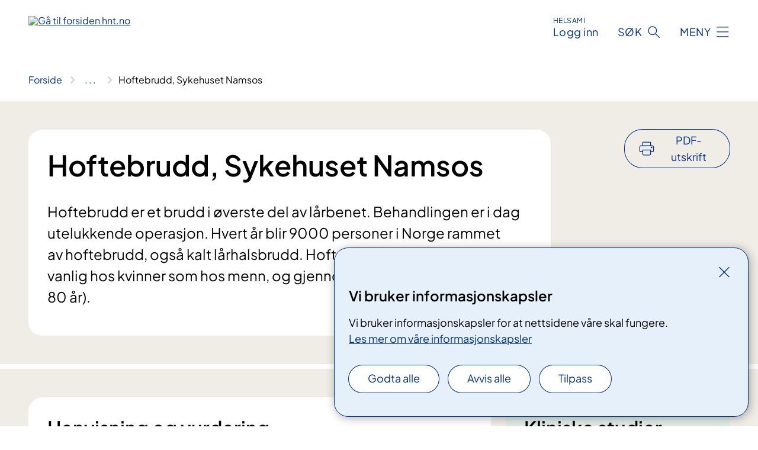

--- FILE ---
content_type: text/html; charset=utf-8
request_url: https://www.hnt.no/behandlinger/hoftebrudd/
body_size: 14283
content:


<!DOCTYPE html>

<html lang="nb">

<head>
    <meta name="viewport" content="width=device-width, initial-scale=1" />
    <meta name="format-detection" content="telephone=no" />
    <link href="/static/css/mainstyles.BEVAUtVM.css" rel="stylesheet"></link>
    <link href="/static/css/components.DD6By0E_.css" rel="stylesheet"></link>
    <link rel="stylesheet" href="/FNSP.styles.css?v=e350cf0a970e20e3fd257dd4e8c96ddbae0a52d095304c9e215bd0a5d7faad02" />


<title>Hoftebrudd, Sykehuset Namsos - Helse Nord-Tr&#xF8;ndelag</title>
  <meta name="description" content="Hoftebrudd&#xA0;er et brudd i &#xF8;verste del av l&#xE5;rbenet. Behandlingen er i dag utelukkende operasjon. Hvert &#xE5;r blir 9000 personer i Norge rammet av&#xA0;hoftebrudd, ogs&#xE5; kalt&#xA0;l&#xE5;rhalsbrudd. Hoftebrudd er tre ganger s&#xE5; vanlig hos kvinner som hos menn, og gjennomsnittsalderen er h&#xF8;y (rundt 80 &#xE5;r)." />


    <meta property="og:title" content="Hoftebrudd, Sykehuset Namsos" />
    <meta property="twitter:title" content="Hoftebrudd, Sykehuset Namsos" />
  <meta property="og:description" content="Hoftebrudd&#xA0;er et brudd i &#xF8;verste del av l&#xE5;rbenet. Behandlingen er i dag utelukkende operasjon. Hvert &#xE5;r blir 9000 personer i Norge rammet av&#xA0;hoftebrudd, ogs&#xE5; kalt&#xA0;l&#xE5;rhalsbrudd. Hoftebrudd er tre ganger s&#xE5; vanlig hos kvinner som hos menn, og gjennomsnittsalderen er h&#xF8;y (rundt 80 &#xE5;r)." />
  <meta property="twitter:description" content="Hoftebrudd&#xA0;er et brudd i &#xF8;verste del av l&#xE5;rbenet. Behandlingen er i dag utelukkende operasjon. Hvert &#xE5;r blir 9000 personer i Norge rammet av&#xA0;hoftebrudd, ogs&#xE5; kalt&#xA0;l&#xE5;rhalsbrudd. Hoftebrudd er tre ganger s&#xE5; vanlig hos kvinner som hos menn, og gjennomsnittsalderen er h&#xF8;y (rundt 80 &#xE5;r)." />
  <meta name="twitter:card" content="summary_large_image" />
  <meta property="og:image" content="https://www.hnt.no/4af77c/contentassets/5efb1ca6567d4a60892ba65fd8583da1/logo.jpg?width=1200&height=628&quality=80" />
  <meta property="twitter:image" content="https://www.hnt.no/4af77c/contentassets/5efb1ca6567d4a60892ba65fd8583da1/logo.jpg?width=1200&height=628&quality=80" />
  <meta property="og:image:secure_url" content="https://www.hnt.no/4af77c/contentassets/5efb1ca6567d4a60892ba65fd8583da1/logo.jpg?width=1200&height=628&quality=80" />
  <meta property="og:image:alt" content="Grafisk brukergrensesnitt" />
  <meta property="twitter:image:alt" content="Grafisk brukergrensesnitt" />
                <link rel="icon" href="/494db5/globalassets/system/favicon-midt.svg">


<div id="matomo-tracking-props" data-baseUrl="https://app-fnsp-matomo-analytics-prod.azurewebsites.net/" data-siteId="9"></div>
    <script>
        FNSP = {};
        FNSP.API = "https://www.hnt.no";
        FNSP.IsPrint = false;
        FNSP.CurrentSite = {Name: "Helse Nord-Tr&#xF8;ndelag", Id: "7b937d28-b72f-42e0-9503-49b9d7852b55", StartPage: "182507" }
        FNSP.SingleKey = "FOssxJD0F5jW1TW3VRuqxRkuLlAulQIpUCXRESLCOaCvrZEt";
        FNSP.FindEnabled = false;
        FNSP.StoredQuery = true;
    </script>
    <script>
!function(T,l,y){var S=T.location,k="script",D="instrumentationKey",C="ingestionendpoint",I="disableExceptionTracking",E="ai.device.",b="toLowerCase",w="crossOrigin",N="POST",e="appInsightsSDK",t=y.name||"appInsights";(y.name||T[e])&&(T[e]=t);var n=T[t]||function(d){var g=!1,f=!1,m={initialize:!0,queue:[],sv:"5",version:2,config:d};function v(e,t){var n={},a="Browser";return n[E+"id"]=a[b](),n[E+"type"]=a,n["ai.operation.name"]=S&&S.pathname||"_unknown_",n["ai.internal.sdkVersion"]="javascript:snippet_"+(m.sv||m.version),{time:function(){var e=new Date;function t(e){var t=""+e;return 1===t.length&&(t="0"+t),t}return e.getUTCFullYear()+"-"+t(1+e.getUTCMonth())+"-"+t(e.getUTCDate())+"T"+t(e.getUTCHours())+":"+t(e.getUTCMinutes())+":"+t(e.getUTCSeconds())+"."+((e.getUTCMilliseconds()/1e3).toFixed(3)+"").slice(2,5)+"Z"}(),iKey:e,name:"Microsoft.ApplicationInsights."+e.replace(/-/g,"")+"."+t,sampleRate:100,tags:n,data:{baseData:{ver:2}}}}var h=d.url||y.src;if(h){function a(e){var t,n,a,i,r,o,s,c,u,p,l;g=!0,m.queue=[],f||(f=!0,t=h,s=function(){var e={},t=d.connectionString;if(t)for(var n=t.split(";"),a=0;a<n.length;a++){var i=n[a].split("=");2===i.length&&(e[i[0][b]()]=i[1])}if(!e[C]){var r=e.endpointsuffix,o=r?e.location:null;e[C]="https://"+(o?o+".":"")+"dc."+(r||"services.visualstudio.com")}return e}(),c=s[D]||d[D]||"",u=s[C],p=u?u+"/v2/track":d.endpointUrl,(l=[]).push((n="SDK LOAD Failure: Failed to load Application Insights SDK script (See stack for details)",a=t,i=p,(o=(r=v(c,"Exception")).data).baseType="ExceptionData",o.baseData.exceptions=[{typeName:"SDKLoadFailed",message:n.replace(/\./g,"-"),hasFullStack:!1,stack:n+"\nSnippet failed to load ["+a+"] -- Telemetry is disabled\nHelp Link: https://go.microsoft.com/fwlink/?linkid=2128109\nHost: "+(S&&S.pathname||"_unknown_")+"\nEndpoint: "+i,parsedStack:[]}],r)),l.push(function(e,t,n,a){var i=v(c,"Message"),r=i.data;r.baseType="MessageData";var o=r.baseData;return o.message='AI (Internal): 99 message:"'+("SDK LOAD Failure: Failed to load Application Insights SDK script (See stack for details) ("+n+")").replace(/\"/g,"")+'"',o.properties={endpoint:a},i}(0,0,t,p)),function(e,t){if(JSON){var n=T.fetch;if(n&&!y.useXhr)n(t,{method:N,body:JSON.stringify(e),mode:"cors"});else if(XMLHttpRequest){var a=new XMLHttpRequest;a.open(N,t),a.setRequestHeader("Content-type","application/json"),a.send(JSON.stringify(e))}}}(l,p))}function i(e,t){f||setTimeout(function(){!t&&m.core||a()},500)}var e=function(){var n=l.createElement(k);n.src=h;var e=y[w];return!e&&""!==e||"undefined"==n[w]||(n[w]=e),n.onload=i,n.onerror=a,n.onreadystatechange=function(e,t){"loaded"!==n.readyState&&"complete"!==n.readyState||i(0,t)},n}();y.ld<0?l.getElementsByTagName("head")[0].appendChild(e):setTimeout(function(){l.getElementsByTagName(k)[0].parentNode.appendChild(e)},y.ld||0)}try{m.cookie=l.cookie}catch(p){}function t(e){for(;e.length;)!function(t){m[t]=function(){var e=arguments;g||m.queue.push(function(){m[t].apply(m,e)})}}(e.pop())}var n="track",r="TrackPage",o="TrackEvent";t([n+"Event",n+"PageView",n+"Exception",n+"Trace",n+"DependencyData",n+"Metric",n+"PageViewPerformance","start"+r,"stop"+r,"start"+o,"stop"+o,"addTelemetryInitializer","setAuthenticatedUserContext","clearAuthenticatedUserContext","flush"]),m.SeverityLevel={Verbose:0,Information:1,Warning:2,Error:3,Critical:4};var s=(d.extensionConfig||{}).ApplicationInsightsAnalytics||{};if(!0!==d[I]&&!0!==s[I]){var c="onerror";t(["_"+c]);var u=T[c];T[c]=function(e,t,n,a,i){var r=u&&u(e,t,n,a,i);return!0!==r&&m["_"+c]({message:e,url:t,lineNumber:n,columnNumber:a,error:i}),r},d.autoExceptionInstrumented=!0}return m}(y.cfg);function a(){y.onInit&&y.onInit(n)}(T[t]=n).queue&&0===n.queue.length?(n.queue.push(a),n.trackPageView({})):a()}(window,document,{src: "https://js.monitor.azure.com/scripts/b/ai.2.gbl.min.js", crossOrigin: "anonymous", cfg: {instrumentationKey: 'fe8cae6d-aa1c-4609-89b8-088240892f8a', disableCookiesUsage: true }});
</script>

    <script src="/fnspLocalization/deep-merge.js"></script><script src="/fnspLocalization/SharedResources?lang=nb"></script>
    <script src="/fnspLocalization/DocumentListResources?lang=nb"></script>
    <script src="/fnspLocalization/EventResources?lang=nb"></script>
    <script src="/fnspLocalization/DateResources?lang=nb"></script>
    <script src="/fnspLocalization/ClinicalTrialResources?lang=nb"></script>
</head>

<body class="ui-public">
    
    
<div reactComponentId='CookieConsentComponent-f933fc62-a382-4b3b-afde-fb98aea9ecaa' data-json='{"model":{"title":"Vi bruker informasjonskapsler","description":"Vi bruker informasjonskapsler for at nettsidene v\u00E5re skal fungere.","analyticsTitle":"Trafikkanalyse og statistikk","analyticsDescription":"Ved \u00E5 godta disse informasjonskapslene, samtykker du til anonym registrering av statistikk som brukes til \u00E5 forbedre nettstedets innhold og brukeropplevelse.","thirdPartyTitle":"Informasjons\u0026shy;kapsler fra tredjeparter","thirdPartyDescription":"Noen av nettsidene v\u00E5re kan vise innebygget innhold fra andre nettsteder, som for eksempel videoer. Disse eksterne innholdsleverand\u00F8rene bruker egne informasjonskapsler for \u00E5 kunne vise innholdet.","thirdPartyCookieNotAvailable":null,"requiredTitle":"N\u00F8dvendige informasjons\u0026shy;kapsler","requiredDescription":"Disse informasjonskapslene h\u00E5ndterer rent tekniske funksjoner p\u00E5 nettstedet og er n\u00F8dvendige for at nettsidene v\u00E5re skal fungere.","surveyTitle":"Sp\u00F8rre\u0026shy;unders\u00F8kelser","surveyDescription":"Ved \u00E5 godta disse informasjonskapslene, samtykker du til anonym lagring av hva du svarer p\u00E5 sp\u00F8rsm\u00E5let om deltakelse.","acceptAllText":"Godta alle","acceptSelectedText":"Godta valgte","acceptNecessaryText":"Godta kun n\u00F8dvendige","rejectAllText":"Avvis alle","readMoreAbout":"Les mer om","manageCookiesText":"Administrere informasjonskapsler","withdrawCookiesDescription":"Du kan endre samtykket n\u00E5r som helst ved \u00E5 velge \u0022Administrere informasjonskapsler\u0022 nederst p\u00E5 siden. ","customizeText":"Tilpass","saveText":"Lagre","closeText":"Lukk","cancelText":"Avbryt","cookiePageLink":{"href":"/om-nettstedet/informasjonskapsler/","text":"Les mer om v\u00E5re informasjonskapsler","target":"_blank","isExternal":false,"sameSite":true},"consentDisabled":false,"activeButDisabled":false,"initialPopupDisabled":false,"cookieConsentVariables":{"consent_enabled":true,"consent_active_but_disabled":false,"popup_disabled":false,"force_map_manage_cookies_button":true,"refresh_with_querystring":false,"use_local_cookie_if_not_equal":false}}}'></div>
<script type="module" src="/static/js/CookieConsentComponent.LY4WY9VI.js"></script>
    
    <a href="#main" class="skiplink">
        Hopp til innhold
    </a>
    



<header>
    <div reactComponentId='HeaderComponent-2a9e2850-1bb2-445a-b811-aecc6a88a830' data-json='{"headerDTO":{"menu":{"menuButtonText":"Meny","menuItems":[{"title":"Behandlinger","links":[{"href":"/behandlinger/","text":"Unders\u00F8kelser og behandlinger A-\u00C5","target":null,"isExternal":false,"sameSite":true},{"href":"/behandlinger/kurs-og-opplering-for-pasienter-og-parorende/","text":"Pasient- og p\u00E5r\u00F8rendeoppl\u00E6ring","target":null,"isExternal":false,"sameSite":true},{"href":"/helsefaglig/tjenester/regional-koordinerende-enhet/","text":"Rehabilitering og habilitering","target":null,"isExternal":false,"sameSite":true},{"href":"/behandlinger/barn-og-unge-i-familien/","text":"Barn som p\u00E5r\u00F8rende","target":null,"isExternal":false,"sameSite":true},{"href":"/rettigheter/","text":"Dine rettigheter","target":null,"isExternal":false,"sameSite":true},{"href":"/behandlinger/elektroniske-sporreskjema/","text":"Elektroniske sp\u00F8rreskjema (CheckWare)","target":null,"isExternal":false,"sameSite":true}],"showCookieButtonAt":-1},{"title":"Avdelinger","links":[{"href":"/avdelinger/","text":"Avdelinger A-\u00C5","target":null,"isExternal":false,"sameSite":true},{"href":"/steder/sykehuset-levanger/","text":"Sykehuset Levanger","target":null,"isExternal":false,"sameSite":true},{"href":"/steder/sykehuset-namsos/","text":"Sykehuset Namsos","target":null,"isExternal":false,"sameSite":true},{"href":"/steder/","text":"Flere behandlingssteder","target":null,"isExternal":false,"sameSite":true},{"href":"/om-oss/kontakt-oss/kart/","text":"Kart","target":null,"isExternal":false,"sameSite":true}],"showCookieButtonAt":-1},{"title":"Fag og forskning","links":[{"href":"/helsefaglig/","text":"Alt om fag og forskning","target":null,"isExternal":false,"sameSite":true},{"href":"/helsefaglig/forskning/","text":"Forskning","target":null,"isExternal":false,"sameSite":true},{"href":"/helsefaglig/utdanning/","text":"Utdanning og kompetanseutvikling","target":null,"isExternal":false,"sameSite":true},{"href":"/helsefaglig/utdanning/leger-i-spesialisering-lis/","text":"Leger i spesialisering","target":null,"isExternal":false,"sameSite":true},{"href":"/helsefaglig/samhandling/fastlegenytt/","text":"Fastlegenytt","target":null,"isExternal":false,"sameSite":true},{"href":"/helsefaglig/samhandling/","text":"Samhandling","target":null,"isExternal":false,"sameSite":true},{"href":"/helsefellesskapet/","text":"Helsefellesskapet","target":null,"isExternal":false,"sameSite":true},{"href":"/helsefaglig/tjenester/laboratorietjenester/","text":"Laboratorietjenester","target":null,"isExternal":false,"sameSite":true}],"showCookieButtonAt":-1},{"title":"Om oss","links":[{"href":"/om-oss-pa-sorsamisk/","text":"Mijjen b\u00EFjre","target":null,"isExternal":false,"sameSite":true},{"href":"/om-oss/","text":"Alt om Helse Nord-Tr\u00F8ndelag","target":null,"isExternal":false,"sameSite":true},{"href":"/om-oss/jobb-og-utdanning/","text":"Ledige stillinger","target":null,"isExternal":false,"sameSite":true},{"href":"/om-oss/utviklingsplan2/","text":"Utviklingsplan","target":null,"isExternal":false,"sameSite":true},{"href":"/om-oss/media/","text":"Media","target":null,"isExternal":false,"sameSite":true},{"href":"/nyheter/","text":"Nyheter","target":null,"isExternal":false,"sameSite":true},{"href":"/om-oss/beredskap/","text":"Beredskap","target":null,"isExternal":false,"sameSite":true},{"href":"/om-oss/kontakt-oss/","text":"Kontaktinformasjon","target":null,"isExternal":false,"sameSite":true}],"showCookieButtonAt":-1}],"headerItemsBottom":[],"mainMenuAria":"Hovedmeny"},"search":{"searchButtonText":"S\u00F8k","searchHeadingText":"S\u00F8k","searchPlaceholderText":"S\u00F8k i alt innhold","searchPage":"/sok/","useAutocomplete":false,"autocompleteLanguage":"nb","subSiteStartpageGuid":null},"showHeaderSearch":true,"logo":{"startPageUrl":"/","logoUrl":"/495f2d/globalassets/system/logo-hnt.svg","alternativeText":"G\u00E5 til forsiden hnt.no"},"logoNegative":{"startPageUrl":"/","logoUrl":"/495f46/globalassets/system/logo-hnt-neg.svg","alternativeText":"G\u00E5 til forsiden hnt.no"},"login":{"title":"Logg inn","stikkTittel":"HelsaMi","link":{"href":"https://tjenester.helsami.no/HelsaMi/OpenId?op=ID-PORTEN\u0026forceAuthn=False","text":"Logg inn HelsaMi","target":null}},"skipLinkText":"Hopp til innhold","menuModalTitle":"Hovedmeny","searchModalTitle":"Hoveds\u00F8k","openMenuText":"\u00C5pne meny","closeMenuText":"Lukk","openSearchText":"\u00C5pne s\u00F8k","closeSearchText":"Lukk s\u00F8k","standardColumns":" col-12 col-md-10 col-lg-8 col-xl-7 offset-md-1 offset-lg-2","headerMenuAria":"Toppmeny","disableDefaultHeader":false}}'></div>
<script type="module" src="/static/js/HeaderComponent.B8ce81Pg.js"></script>

</header>    
    <main class="main" id="main">
        <div class="medical-page medical-page--condition">
            <div class="">
                <div class="container nav-container">
                        <div class="breadcrumbs-language-nav has-breadcrumb">


<div reactComponentId='BreadcrumbComponent-0b86e77c-2da6-4f95-9890-d4a0b45d81db' data-json='{"model":[{"text":"Forside","href":"/","showLink":true},{"text":"Behandlinger","href":"/behandlinger/","showLink":true},{"text":"Hoftebrudd, Sykehuset Namsos","href":"/behandlinger/hoftebrudd/","showLink":false}]}'></div>
<script type="module" src="/static/js/BreadcrumbComponent.C4sxd5c0.js"></script>
                        </div>
                    
                </div>
            </div>
            
            

<div aria-labelledby="sidetittel">
        <div class="medical-page__content-container bg-beige">
            <div class="container">
                <div class="row">
                    <div class="col-12 col-lg-9">
                        <div class="medical-page__content">
                            
<h1 id="sidetittel">Hoftebrudd, Sykehuset Namsos</h1>
                            <p class="ingress">Hoftebrudd&#xA0;er et brudd i &#xF8;verste del av l&#xE5;rbenet. Behandlingen er i dag utelukkende operasjon. Hvert &#xE5;r blir 9000 personer i Norge rammet av&#xA0;hoftebrudd, ogs&#xE5; kalt&#xA0;l&#xE5;rhalsbrudd. Hoftebrudd er tre ganger s&#xE5; vanlig hos kvinner som hos menn, og gjennomsnittsalderen er h&#xF8;y (rundt 80 &#xE5;r).</p>

                        </div>
                    </div>
                        <div class="d-none d-lg-block col-lg-2 offset-lg-1">
                            
<div reactComponentId='PrintComponent-1db26cc3-bb84-47d8-b187-c65a61d2f7bf' data-json='{"filename":"hoftebrudd-sykehuset-namsos","contentId":346914,"language":"nb","buttonAtTop":true,"showPropertiesSelection":false,"properties":[{"name":"CustomFrontpage","label":"Eget forsideark med tittel og ingress","show":true},{"name":"PreparationMedicalPage","label":"F\u00F8r / utredning","show":true},{"name":"HowPerformedMedicalPages-behandling","label":"Under / behandling","show":true},{"name":"FollowUpMedicalPage","label":"Etter / oppf\u00F8lging","show":true},{"name":"TreatmentLocation-ortopedisk-avdeling-sykehuset-namsos","label":"Ortopedisk avdeling, Sykehuset Namsos","show":true}]}'></div>
<script type="module" src="/static/js/PrintComponent.FrKVeZkR.js"></script>

                        </div>
                </div>
            </div>
        </div>
    <div class="medical-page__content-container bg-beige">
        <div class="container">
                <div class="row medical-content-row">
                    <div class="col-12 col-lg-7 col-xl-8">
                        <div class="medical-page__content medical-page__content--noborders">



                            
                                <h2>Henvisning og vurdering</h2>



<p>Hoftebrudd oppstår som regel etter fall fra egen høyde, såkalt lavenergibrudd. Hoftebrudd krever akutt/ øyeblikkelig sykehusinnleggelse og operasjon.</p><p>Årsaken til lavenergibrudd er ofte benskjørhet (osteoporose).&#160;<br /></p>

                        </div>
                    </div>
                    <div class="col-12 col-lg-5 col-xl-4 right-align-content-lg">

<div class="medical-page__trials bg-forest">
    <h2>Kliniske studier</h2>
    <p>1 klinisk studie er &#xE5;pen for rekruttering. Sammen med legen din kan du vurdere om en klinisk studie er aktuell for deg.</p>
    <ul>
            <li>
                <a class="medical-page__trials-link medical-page__trials-link--external" href="https://www.helse-mr.no/nb/kliniske-studier/sammenligning-av-to-operasjonsmetoder-ved-innsetting-av-hofteleddsprotese-hos-pasienter-med-larhalsbrudd/"><span>Sammenligning av to operasjonsmetoder ved innsetting av hofteleddsprotese hos pasienter med l&#xE5;rhalsbrudd</span></a>
            </li>
    </ul>
        <a class="anchorlink" href="/kliniske-studier/">Se flere kliniske studier</a>
</div>                    </div>
                 </div>
            <div class="row medical-content-row">
                <div class="col-12 col-lg-7 col-xl-8">
                        <div class="medical-page__content medical-page__content--step">
                            
<section class="medical-content moveable">
    <div class="d-print-flex d-none d-md-flex flex-column">
        <div class="medical-content__header">
            <div class="medical-content__icon info" aria-hidden="true">
                <div class="material-icon material-icon--large info bg-purple"></div>
            </div>
            <h2 class="medical-content__title">Utredning</h2>
        </div>
        <div class="medical-content__text" data-content="desktop"></div>
    </div>
    <div class="d-print-none d-flex d-md-none">
        <div class="expandable medical-content__expandable" data-id="utredning" data-location-hash="true">
            <h2 class="medical-content__expander-heading">
                <button aria-expanded="false"
                        type="button"
                        class="medical-content__expander-button expandable__button btn-showmore btn-showmore--noarrow"
                        data-close="Lukk"
                        data-show="Vis mer"
                        data-bs-toggle="collapse">
            <div class="medical-content__icon info" aria-hidden="true">
                <div class="material-icon material-icon--large info bg-purple"></div>
            </div>
                        <div class="medical-content__expander-text">
                            <div class="medical-content__expander-title">
                                Utredning
                            </div>
                            <div class="inner-text">
                                Vis mer
                            </div>
                        </div>
                </button>
            </h2>
            <div class="expandable__content collapse" data-content="mobile">
        <div class="content">
                <div class="medical-content__description">


<p>For å avdekke om det er bruddskade det er snakk om, blir du først sendt på røntgen. Her tar&#160;vi bilde av hofta for å kunne si hvilken type brudd&#160;du har pådratt deg. </p><p>Etter røntgen blir du&#160;trillet&#160;til sengeposten hvor du får tildelt rom. </p>

    <a class="common-content-link__item common-content-link__item--single" href="/behandlinger/rontgen-av-skjelettet/">
        <div class="common-content-link__item--heading"> R&#xF8;ntgen av skjelettet</div>
    </a>
<br class="part1and2separator-break" /><div class="ms-rtestate-read ms-rte-wpbox"><div class="ms-rtestate-notify  ms-rtestate-read 637be9b6-5105-44b5-995e-923b20945f56" id="div_637be9b6-5105-44b5-995e-923b20945f56" data-webpart="g_637be9b6_5105_44b5_995e_923b20945f56"><span class="hidden-wp">g_637be9b6_5105_44b5_995e_923b20945f56</span></div></div></div>
        </div>
            </div>
        </div>
    </div>
</section>


                        </div>
                                <div class="medical-page__content medical-page__content--step">
                                    
<section class="medical-content moveable">
    <div class="d-print-flex d-none d-md-flex flex-column">
        <div class="medical-content__header">
            <div class="medical-content__icon handshake" aria-hidden="true">
                <div class="material-icon material-icon--large handshake bg-forest"></div>
            </div>
            <h2 class="medical-content__title">Behandling</h2>
        </div>
        <div class="medical-content__text" data-content="desktop"></div>
    </div>
    <div class="d-print-none d-flex d-md-none">
        <div class="expandable medical-content__expandable" data-id="behandling" data-location-hash="true">
            <h2 class="medical-content__expander-heading">
                <button aria-expanded="false"
                        type="button"
                        class="medical-content__expander-button expandable__button btn-showmore btn-showmore--noarrow"
                        data-close="Lukk"
                        data-show="Vis mer"
                        data-bs-toggle="collapse">
            <div class="medical-content__icon handshake" aria-hidden="true">
                <div class="material-icon material-icon--large handshake bg-forest"></div>
            </div>
                        <div class="medical-content__expander-text">
                            <div class="medical-content__expander-title">
                                Behandling
                            </div>
                            <div class="inner-text">
                                Vis mer
                            </div>
                        </div>
                </button>
            </h2>
            <div class="expandable__content collapse" data-content="mobile">
        <div class="content">
                <div class="medical-content__description">


<p>Behandling av hoftebrudd er operasjon.</p>

    <a class="common-content-link__item common-content-link__item--single" href="/behandlinger/hoftebruddoperasjon/">
        <div class="common-content-link__item--heading"> Hoftebruddoperasjon</div>
    </a>
<p>&#160;</p><p><a href="/behandlinger/beinskjorhet-osteoporose">Dersom vi mistenker at benskjørhet&#160;er&#160;årsaken til ditt hoftebrudd,&#160;vil du få tilbud om å bli utredet for dette.</a>&#160;</p><p>Vi har et ortogeriatrisk tilbud til alle eldre pasienter. Her samarbeider våre dyktige fagfolk på tvers av fagfelt for å utrede og behandle årsaken til bruddet og legger planer for videre oppfølging.<br /></p><br /><div class="ms-rtestate-read ms-rte-wpbox"><div class="ms-rtestate-notify  ms-rtestate-read 033c1f9f-6494-47e8-9f93-5702833ea7a4" id="div_033c1f9f-6494-47e8-9f93-5702833ea7a4" data-webpart="g_033c1f9f_6494_47e8_9f93_5702833ea7a4"><span class="hidden-wp">g_033c1f9f_6494_47e8_9f93_5702833ea7a4</span></div></div></div>
        </div>
            </div>
        </div>
    </div>
</section>


                                </div>

                            <div class="medical-page__content medical-page__content--step">
                                
<section class="medical-content moveable">
    <div class="d-print-flex d-none d-md-flex flex-column">
        <div class="medical-content__header">
            <div class="medical-content__icon checklist" aria-hidden="true">
                <div class="material-icon material-icon--large checklist bg-terracotta"></div>
            </div>
            <h2 class="medical-content__title">Oppf&#xF8;lging</h2>
        </div>
        <div class="medical-content__text" data-content="desktop"></div>
    </div>
    <div class="d-print-none d-flex d-md-none">
        <div class="expandable medical-content__expandable" data-id="oppfolging" data-location-hash="true">
            <h2 class="medical-content__expander-heading">
                <button aria-expanded="false"
                        type="button"
                        class="medical-content__expander-button expandable__button btn-showmore btn-showmore--noarrow"
                        data-close="Lukk"
                        data-show="Vis mer"
                        data-bs-toggle="collapse">
            <div class="medical-content__icon checklist" aria-hidden="true">
                <div class="material-icon material-icon--large checklist bg-terracotta"></div>
            </div>
                        <div class="medical-content__expander-text">
                            <div class="medical-content__expander-title">
                                Oppf&#xF8;lging
                            </div>
                            <div class="inner-text">
                                Vis mer
                            </div>
                        </div>
                </button>
            </h2>
            <div class="expandable__content collapse" data-content="mobile">
        <div class="content">
                <div class="medical-content__description">


<p>Du blir kalt inn til kontroll cirka tre måneder etter operasjonen. Det blir tatt røntgenbilde av hofta og du vil få en samtale med&#160;behandler.</p>
        <div class="expander" data-id="eventuelt-behov-for-rehabilitering">
            <h3 class="expander__title">
                <button 
                    aria-expanded="false"
                    data-bs-toggle="collapse"
                    class="expander__button">
                        Eventuelt behov for rehabilitering
                </button>
            </h3>
            <div class="expander__content-wrapper collapse">
                <div class="expander__content">
                    


<p>De aller fleste&#160;reiser rett hjem etter operasjonen med avtale om fysioterapi i hjemmet, eller hos egen fysioterapeut.&#160;Noen få&#160;har behov for et opphold, enten i kommunal regi (helsehus, korttidsopphold på sykehjem) eller i spesialistregi. Pasienter som allerede har tjenester i form av heldøgns omsorg, reiser tilbake dit de kom fra før innleggelsen, og mottar rehabilitering der.</p>
                </div>
            </div>
        </div>


        <div class="expander" data-id="forventet-egeninnsats">
            <h3 class="expander__title">
                <button 
                    aria-expanded="false"
                    data-bs-toggle="collapse"
                    class="expander__button">
                        Forventet egeninnsats
                </button>
            </h3>
            <div class="expander__content-wrapper collapse">
                <div class="expander__content">
                    


<p>Under oppholdet får du veiledning av fysioterapeut vedrørende egentrening.</p>
                </div>
            </div>
        </div>

</div>
        </div>
            </div>
        </div>
    </div>
</section>


                            </div>
                            <div class="medical-page__content medical-page__content--adverse-outcome">
                                <h2 class="adverse-outcome">V&#xE6;r oppmerksom</h2>
                                


<p>Kontakt sykehuset
umiddelbart ved tegn til infeksjon, som</p><ul><li>økende smerter fra operasjonsområdet</li><li>feber, slapphet</li><li>rødhet i området rundt operasjonssåret</li><li>puss eller siv fra operasjonssåret</li></ul>
                            </div>
                </div>
                
    <div class="col-12 col-lg-7 col-xl-8">
        <div class="page-dates page-dates--medical">
            <div class="page-dates__date">
                Sist faglig oppdatert 16.06.2022
            </div>
        </div>
    </div>

            </div>
        </div>
    </div>
                <div class="medical-page__content-container bg-cloud">
                    <div class="container">
                        <h2 class="medical-page__contact-title">Kontakt</h2>
                        


<div class="treatmentlocation treatmentlocation--single" data-id="ortopedisk-avdeling-sykehuset-namsos">
        <h2 class="treatmentlocation__title">
        <div class="treatmentlocation__title-container">
            <div class="treatmentlocation__title-wrapper">
                    <span class="treatmentlocation__subtitle">Sykehuset Namsos</span>
                <span class="treatmentlocation__title-main">Ortopedisk avdeling, Sykehuset Namsos</span>
            </div>

        </div>
        </h2>
    
        <div class="treatmentlocation__content">
                <a class="treatmentlocation__departmentlink anchorlink" href="/avdelinger/klinikk-for-kirurgi/ortopedisk-avdeling/">Kontakt Ortopedisk avdeling, Sykehuset Namsos</a>
            <div class="treatmentlocation__contact">
            </div>

            <div class="treatmentlocation__find-it department-page__find-it-info--card-container">
                    <div class="department-page__find-it-info--card treatmentlocation__contact-card col-12 col-lg-6 col-xl-4">
                        <div class="department-page__find-it-info--get-there">
                                <h3>Oppm&#xF8;tested</h3>



<p>Ortopedisk avdeling har sengepost i tredje etasje (D3). Poliklinikk ligger i første etasje.</p>                        </div>
                    </div>
                        <div class="department-page__find-it-info--card treatmentlocation__contact-card col-12 col-lg-6 col-xl-4">
                            



<div class="location-page-partial">
    


<picture><source srcset="/4a79c1/contentassets/50dfc36c693f48cf99df2969f8b5e189/sykehuset-namsos.jpg?format=webp&width=512&height=293&quality=80 512w" sizes="512px" type="image/webp"/><source srcset="/4a79c1/contentassets/50dfc36c693f48cf99df2969f8b5e189/sykehuset-namsos.jpg?width=512&height=293&quality=80 512w" sizes="512px" /><img alt="En bygning med et helikopter foran seg" src="/4a79c1/contentassets/50dfc36c693f48cf99df2969f8b5e189/sykehuset-namsos.jpg?format=webp&width=512&height=293&quality=80" loading="lazy" decoding="async" /></picture>
    <div class="location-page-partial__info">
        <div class="location-page-partial__content">
            <h3 class="location-page-partial__title">Sykehuset Namsos</h3>
                <p>Havikvegen 8</p>
                <p>7803 Namsos</p>
        </div>
            <div class="location-page-partial__link-wrapper">
                <a class="location-page-partial__link" href="/steder/sykehuset-namsos/">Finn frem</a>
            </div>
    </div>
</div>
                        </div>
            </div>
                <div class="treatmentlocation__transport" data-id-prefix="ortopedisk-avdeling-sykehuset-namsos-">
                    <h3>Transport</h3>

<div class="expander" data-id="kart-sykehuset-namsos">
        <h4 class="expander__title">
        <button aria-expanded="false"
                data-bs-toggle="collapse"
                class="expander__button">
            Kart, Sykehuset Namsos
        </button>
        </h4>
    <div class="expander__content-wrapper collapse">
        <div class="expander__content">
            


<p> </p>
<figure class="polaroid polaroid--cloud polaroid--no-border"><picture><source srcset="/4a7ced/contentassets/0c201c0d45944836bb8a68f6bc21fe31/namsos-kart-2023.jpg?format=webp&width=2287&height=1525.429&quality=80 770w" sizes="770px" type="image/webp" /><source srcset="/4a7ced/contentassets/0c201c0d45944836bb8a68f6bc21fe31/namsos-kart-2023.jpg?width=2287&height=1525.429&quality=80&format=webp 770w" sizes="770px" /><img alt="Diagram" src="/4a7ced/contentassets/0c201c0d45944836bb8a68f6bc21fe31/namsos-kart-2023.jpg?width=2287&amp;height=1525.429&amp;quality=80&amp;format=webp" loading="lazy" decoding="async" class="image polaroid__image polaroid__image--landscape" data-credit="" data-prefix="Foto" class="image polaroid__image polaroid__image--landscape" data-original-height="1676" data-original-width="2287" data-height="1525.429" data-width="2287" /></picture>

</figure>
<p> </p>
<p> </p>
            
        </div>
    </div>
</div>


<div class="expander" data-id="offentlig-transport-sykehuset-namsos">
        <h4 class="expander__title">
        <button aria-expanded="false"
                data-bs-toggle="collapse"
                class="expander__button">
            Offentlig transport, Sykehuset Namsos
        </button>
        </h4>
    <div class="expander__content-wrapper collapse">
        <div class="expander__content">
            


<p>Du kommer til Sykehuset Namsos med rutegående buss, båt eller fly.</p>
<p>Bussholdeplassen ligger like ved sykehusets hovedinngang. Les mer om rutetider på <a href="https://entur.no/">entur.no</a> og  <a title="til wideroe.no" href="http://www.wideroe.no/">Widerøe</a>.</p>
<p>Namsos Taxi har telefonnummer 74 27 28 28.</p>
            
        </div>
    </div>
</div>


<div class="expander" data-id="parkering">
        <h4 class="expander__title">
        <button aria-expanded="false"
                data-bs-toggle="collapse"
                class="expander__button">
            Parkering
        </button>
        </h4>
    <div class="expander__content-wrapper collapse">
        <div class="expander__content">
            


<p>Det er begrenset med parkeringsplasser ved sykehuset. Vi anbefaler derfor at besøkende&#160;reiser&#160;kollektivt. Buss stopper like ved hovedinngangen. </p><p>Kommer du med bil, er det parkeringsmuligheter på flere parkeringsplasser på sykehusområdet. For våre blodgivere er det gratis parkering på avsatte plasser. Alle øvrige&#160;plasser er betalingsplasser. Du kan betale kontant, med bankkort eller&#160;easy&#58;park app&#160;på mobiltelefon. Informasjon om dette finner du på parkeringsautomatene.</p><p>Vi anbefaler ikke bruk av egen bil ved innleggelse, dagkirurgi eller annen poliklinisk operasjon. Behandling og medisinering kan føre til at bilkjøring&#160;må unngås.</p>
            
        </div>
    </div>
</div>

                </div>
                <div class="treatmentlocation__practical" data-id-prefix="ortopedisk-avdeling-sykehuset-namsos-">
                    <h3>Praktisk informasjon</h3>

<div class="expander" data-id="besok">
        <h4 class="expander__title">
        <button aria-expanded="false"
                data-bs-toggle="collapse"
                class="expander__button">
            Bes&#xF8;k
        </button>
        </h4>
    <div class="expander__content-wrapper collapse">
        <div class="expander__content">
            


<p>​<a title="Skal du besøke noen på sykehuset?" href="/om-oss/skal-du-besoke-noen-pa-sykehuset/">Besøkstider og andre retningslinjer for besøkende</a></p>
            
        </div>
    </div>
</div>


<div class="expander" data-id="internett">
        <h4 class="expander__title">
        <button aria-expanded="false"
                data-bs-toggle="collapse"
                class="expander__button">
            Internett
        </button>
        </h4>
    <div class="expander__content-wrapper collapse">
        <div class="expander__content">
            


<p>Du kan koble deg til og surfe gratis på nettverket <strong>GjestenettHMN</strong>. Passord bestiller du i nettleseren, og får tilsendt på sms. Det trådløse nettverket har dekning de fleste steder på sykehuset.</p>
            
        </div>
    </div>
</div>


<div class="expander" data-id="kapell-og-sykehusdiakon-sykehuset-namsos">
        <h4 class="expander__title">
        <button aria-expanded="false"
                data-bs-toggle="collapse"
                class="expander__button">
            Kapell og sykehusdiakon, Sykehuset Namsos
        </button>
        </h4>
    <div class="expander__content-wrapper collapse">
        <div class="expander__content">
            


<p>Sykehuset har sitt kapell / stille rom&#160;i første etasje i&#160;A-blokka.&#160;Det brukes til seremonier for alle livssyn. Kapellet er åpent på dagtid og kan benyttes til en stille stund, alene eller sammen med noen.&#160;Vi ber om at du slokker stearinlys dersom du tenner det. </p><p>Ønsker du kontakt med sykehusets diakon kan personalet på avdelingen formidle dette. </p><p> 
   <a href="/avdelinger/direktorens-stab/lering-og-mestring/preste-og-samtaletjenesten-sykehuset-namsos">Preste- og samtaletjenesten, Sykehuset Namsos</a></p>
            
        </div>
    </div>
</div>


<div class="expander" data-id="kiosk-sykehuset-namsos">
        <h4 class="expander__title">
        <button aria-expanded="false"
                data-bs-toggle="collapse"
                class="expander__button">
            Kiosk, Sykehuset Namsos
        </button>
        </h4>
    <div class="expander__content-wrapper collapse">
        <div class="expander__content">
            


<p>​Narvesen drifter kiosk på dagtid, samt mat- og drikketilbud via automater utenfor åpningstid. Kiosktilbudet inkluderer salg av blomster.​</p>
<div><a href="https://narvesen.no/finn-butikk">For åpningstider, se narvesen.no</a></div>
            
        </div>
    </div>
</div>


<div class="expander" data-id="overnatting-ved-rodkloverhuset-sykehuset-namsos">
        <h4 class="expander__title">
        <button aria-expanded="false"
                data-bs-toggle="collapse"
                class="expander__button">
            Overnatting ved R&#xF8;dkl&#xF8;verhuset, Sykehuset Namsos
        </button>
        </h4>
    <div class="expander__content-wrapper collapse">
        <div class="expander__content">
            


<p>
   <a href="/steder/sykehuset-namsos/praktisk-informasjon/rodkloverhuset-namsos">​Rødkløverh​​uset Namsos</a>​<br /><br /></p>​<br />
            
        </div>
    </div>
</div>


<div class="expander" data-id="pasientreiser">
        <h4 class="expander__title">
        <button aria-expanded="false"
                data-bs-toggle="collapse"
                class="expander__button">
            Pasientreiser
        </button>
        </h4>
    <div class="expander__content-wrapper collapse">
        <div class="expander__content">
            


<p>​<br />Reiser du til og fra offentlig godkjent behandling, kan du ha rett til å få dekket reiseutgifter.&#160;<br /></p><p>
   <a href="/rettigheter/pasientreiser">Pasientr​eiser</a>​<br /></p>​<br />
            
        </div>
    </div>
</div>


<div class="expander" data-id="royking">
        <h4 class="expander__title">
        <button aria-expanded="false"
                data-bs-toggle="collapse"
                class="expander__button">
            R&#xF8;yking
        </button>
        </h4>
    <div class="expander__content-wrapper collapse">
        <div class="expander__content">
            


<p>​Det er ikke tillatt å røyke inne i&#160;sykehusbyggene. Du kan røyke på anviste steder i nærheten av hovedinngangen.</p><p>Ønsker du nikotintyggegummi eller nikotinplaster ved innleggelsen på sykehuset? Ta kontakt med personalet når du er kommet på avdelingen, så får du hjelp.</p>
            
        </div>
    </div>
</div>


<div class="expander" data-id="sykehusapotek-sykehuset-namsos">
        <h4 class="expander__title">
        <button aria-expanded="false"
                data-bs-toggle="collapse"
                class="expander__button">
            Sykehusapotek, Sykehuset Namsos
        </button>
        </h4>
    <div class="expander__content-wrapper collapse">
        <div class="expander__content">
            


<p>​På sykehusapoteket&#160;får du kjøpt&#160;medisiner, sykepleieartikler og andre apotekvarer, og råd og veiledning om bruk av&#160;legemidler og utstyr.&#160;Sykehusapoteket er lokalisert i underetasjen ved siden av kantina.​</p><p>
   <a href="http&#58;//www.sykehusapoteket.no/steder/namsos-sykehusapotek">For åpningstider og kontaktinformasjon, se sykehusapotekets hjemmeside</a></p>
            
        </div>
    </div>
</div>


<div class="expander" data-id="sykehuskafeen-namsos">
        <h4 class="expander__title">
        <button aria-expanded="false"
                data-bs-toggle="collapse"
                class="expander__button">
            Sykehuskafeen Namsos
        </button>
        </h4>
    <div class="expander__content-wrapper collapse">
        <div class="expander__content">
            


<p>Sykehuskafeen er åpen alle.</p>
<p>Sykehuskafeen finner du i underetasjen, ved siden av sykehusapoteket.</p>
<h3>Åpningstider</h3>
<div>Mandag til torsdag: 07:30 - 16:30<br />Fredag: 07:30 - 15:30</div>
<div>Helg/helligdager: 09:00 - 15:00</div>
<div>Åpningstider kan avvike ved lavaktivitetsperioder.</div>
<div> </div>
<div>Middag serveres fra klokka 12:00 alle dager.</div>
            
        </div>
    </div>
</div>


<div class="expander" data-id="telefon">
        <h4 class="expander__title">
        <button aria-expanded="false"
                data-bs-toggle="collapse"
                class="expander__button">
            Telefon
        </button>
        </h4>
    <div class="expander__content-wrapper collapse">
        <div class="expander__content">
            


<p>Bruk av mobiltelefon er tillatt på sykehuset.&#160;Vennligst sett&#160;mobilen&#160;på lydløs og&#160;ta hensyn til&#160;andre pasienter.​<br /><br /></p><p><br /></p>
            
        </div>
    </div>
</div>

                </div>
        </div>
</div>

                    </div>
                </div>

            <div class="medical-page__content-container medical-page__content-container--page-list">
                <div reactComponentId='BaseRelevantMedicalPageComponent-3b82f647-ed81-4f89-8174-2840d20e3d00' data-json='{"model":{"siteId":"7b937d28-b72f-42e0-9503-49b9d7852b55","locales":null,"searchRoots":[{"relevanceLevel":0,"searchRoots":["7b937d28-b72f-42e0-9503-49b9d7852b55"]},{"relevanceLevel":1,"searchRoots":["c0286bc0-9e82-41ce-b1c5-7dbcf7b37fe9","81a26e71-23ce-4fa6-a38a-97e683d8a125","213c6214-202b-4aac-b766-e117a37c91fb","fe478606-2c88-4cb8-b222-bad799af73d0","7b937d28-b72f-42e0-9503-49b9d7852b55","4201619a-6a0f-4248-885a-d3df9005c75d","34ec85d3-2905-4d77-8a78-ce61b89fd2b5"]},{"relevanceLevel":2,"searchRoots":["42f2c329-f8cb-49e2-8838-a7c35ddd95cf","48e1c80a-865a-4f57-90e3-8d9ac72dc4ef","9da3c1e9-b9a3-4bee-a91c-1f9a9518a88e","b660402f-f638-49a5-a7ea-bf5d8b7aa2af","5d95b69c-dc92-4141-b768-17ab2c369b8b","21238673-5aca-4a93-9993-dd4045115fd6","abfab90a-cfbb-4854-b1a1-aeaaf1462ca1","aa47d614-585c-47bc-a356-444a59ad9617","c0286bc0-9e82-41ce-b1c5-7dbcf7b37fe9","3bdae674-37a6-4968-a986-4041826fda48","81a26e71-23ce-4fa6-a38a-97e683d8a125","013f5854-4907-4326-9bd2-f273afe6c725","213c6214-202b-4aac-b766-e117a37c91fb","1696df90-42e6-4c94-b9f9-d2da21ab42cd","58a9d67a-d10f-4a40-8017-f0ba6af16299","4acdba00-b67b-461a-b8ee-5fe821531ea4","fe478606-2c88-4cb8-b222-bad799af73d0","f93e01ea-8c16-483d-a1ac-a09d5c0256c6","5c5ddbf7-8e98-4e14-9b24-035cdc0b9d11","6366e095-382e-45b3-a678-aeee4c8c8f3c","2861ed0a-0224-4d6c-a72c-804d7b5126be","c9b2b248-79f8-4262-a09d-6332f89b3a06","824204c2-1ede-4e8e-8110-a829e0299352","7b937d28-b72f-42e0-9503-49b9d7852b55","4201619a-6a0f-4248-885a-d3df9005c75d","51ae4977-bafc-43dd-a892-54c2cbe94882","57b2c4f1-acbc-4b84-8c21-a9d5d37c9728","f797ff3e-a103-4b47-bcc0-0beb24d706b9","ea73c5a3-166c-4c0d-8b25-3f2f8fcf19f3","28fd0663-3b70-4912-9667-26ee5583cff7","17c2d010-2492-4551-b131-71e193803c6e","ce09d7e6-659b-4c7d-88af-6d5b7ff91f52","e3ad39ca-2609-4ec3-8245-9180c7302d22","c6bffaec-1b6a-4848-9be9-46058f1c7841","748d4315-8380-4fd2-a3af-47d072bcb166","a82a0dbe-d33d-471f-b472-541bafb10e0b","1fecf9ab-59c2-4987-8bf1-8ddf449cc2bd","b213aa12-e1cf-4c22-a00f-f3c5efe4dd2a","45d45d4d-bcfb-4795-8722-a4f45f8519f8","ba8c582a-902b-497a-a27c-47ca220ccad1","b6f035c6-2335-4615-9ca6-bc65fd1e9aeb","3e95a196-a8ce-4e66-b9f0-64be29391a81","ef35ca84-58d8-4661-86fc-40626de007e3","fa38fdf9-6f50-4f0a-99ee-a20bd6fd2fba","4996f7d2-20ad-4ab9-aafa-48baca8fdb45","53f94164-6821-4fdd-a2d1-e5578c050654","a703411b-2d8e-407d-9d67-de8ef962253c","34ec85d3-2905-4d77-8a78-ce61b89fd2b5","960f225e-c8c6-468c-844d-757e01ba637c","e314f053-2c22-4192-baa8-e48e676bddf9","eae6735c-7cb2-4e01-a13e-d504d72daade","a625673e-80f3-4e9e-b3e8-f2d463b75fc0","f5610832-f733-4879-95d7-2dc68bc67bcf","647d3e14-fc57-4f88-9b89-f23ea8a374ed","1e928150-7ddd-4517-ae48-b7226c94fe14","e055be55-cbad-4d97-9c08-208780585679","e57f0b19-c636-4e9e-88a0-6f1d2e089673","2a655b8d-7f92-4471-8aac-c22ef0e17ad3","cf26f9ad-9da2-4d08-b23b-3f1d8d71a2d6","f326ec04-c59e-4c4c-985d-a9312353a39f","5d4a71c2-e474-424c-a48e-d0139b1a9904","3b93de2c-62fd-4c08-a3ca-cf79587ceadc","8188cff8-d0ea-40a4-8e0f-a5899f69dfe5","7be63cd4-2164-4ad9-b59f-c78cbe1d4dde","74edb829-13e6-4117-b413-5cc25e94e946","cbe5885f-31bf-45fe-bb1d-1e720f263d31","6ed48089-a3ab-43fd-a387-cc7be71cf96d","d54fad89-a1dd-4e5b-8e40-7c7baa6c5470","50a56bea-aec7-47fe-abed-5328f36fe845"]}],"relevanceLevel":2,"medicalCategories":[160331],"contentTypeName":"NewsPage","language":"nb","basePageListViewModel":{"title":"Nyheter","linkItems":null,"viewType":0,"sortOrder":0,"showImages":true,"expanderText":"Vis flere","closeText":"Vis f\u00E6rre","canceledText":null,"fullText":null,"seeMoreLink":null,"bid":0,"dataId":null,"hasEventPages":false,"rootPages":null,"allowedTypes":null,"includePages":null,"excludePages":null,"languages":["nb"],"categoryIds":null,"onlyShowIncludedPages":false,"currentSiteId":null,"largeLinks":false,"isRssBlock":false,"isLinkListBLock":false},"baseEventListGraphViewModel":null}}'></div>
<script type="module" src="/static/js/BaseRelevantMedicalPageComponent.C5eXH0f-.js"></script>

            </div>
            <div class="medical-page__content-container medical-page__content-container--page-list">
                <div reactComponentId='BaseRelevantMedicalPageComponent-f0b9c119-db57-4321-a76c-137e3c279310' data-json='{"model":{"siteId":"7b937d28-b72f-42e0-9503-49b9d7852b55","locales":["no","nb","nn"],"searchRoots":[{"relevanceLevel":0,"searchRoots":["7b937d28-b72f-42e0-9503-49b9d7852b55"]},{"relevanceLevel":1,"searchRoots":["c0286bc0-9e82-41ce-b1c5-7dbcf7b37fe9","81a26e71-23ce-4fa6-a38a-97e683d8a125","213c6214-202b-4aac-b766-e117a37c91fb","fe478606-2c88-4cb8-b222-bad799af73d0","7b937d28-b72f-42e0-9503-49b9d7852b55","4201619a-6a0f-4248-885a-d3df9005c75d","34ec85d3-2905-4d77-8a78-ce61b89fd2b5"]},{"relevanceLevel":2,"searchRoots":["42f2c329-f8cb-49e2-8838-a7c35ddd95cf","48e1c80a-865a-4f57-90e3-8d9ac72dc4ef","9da3c1e9-b9a3-4bee-a91c-1f9a9518a88e","b660402f-f638-49a5-a7ea-bf5d8b7aa2af","5d95b69c-dc92-4141-b768-17ab2c369b8b","21238673-5aca-4a93-9993-dd4045115fd6","abfab90a-cfbb-4854-b1a1-aeaaf1462ca1","aa47d614-585c-47bc-a356-444a59ad9617","c0286bc0-9e82-41ce-b1c5-7dbcf7b37fe9","3bdae674-37a6-4968-a986-4041826fda48","81a26e71-23ce-4fa6-a38a-97e683d8a125","013f5854-4907-4326-9bd2-f273afe6c725","213c6214-202b-4aac-b766-e117a37c91fb","1696df90-42e6-4c94-b9f9-d2da21ab42cd","58a9d67a-d10f-4a40-8017-f0ba6af16299","4acdba00-b67b-461a-b8ee-5fe821531ea4","fe478606-2c88-4cb8-b222-bad799af73d0","f93e01ea-8c16-483d-a1ac-a09d5c0256c6","5c5ddbf7-8e98-4e14-9b24-035cdc0b9d11","6366e095-382e-45b3-a678-aeee4c8c8f3c","2861ed0a-0224-4d6c-a72c-804d7b5126be","c9b2b248-79f8-4262-a09d-6332f89b3a06","824204c2-1ede-4e8e-8110-a829e0299352","7b937d28-b72f-42e0-9503-49b9d7852b55","4201619a-6a0f-4248-885a-d3df9005c75d","51ae4977-bafc-43dd-a892-54c2cbe94882","57b2c4f1-acbc-4b84-8c21-a9d5d37c9728","f797ff3e-a103-4b47-bcc0-0beb24d706b9","ea73c5a3-166c-4c0d-8b25-3f2f8fcf19f3","28fd0663-3b70-4912-9667-26ee5583cff7","17c2d010-2492-4551-b131-71e193803c6e","ce09d7e6-659b-4c7d-88af-6d5b7ff91f52","e3ad39ca-2609-4ec3-8245-9180c7302d22","c6bffaec-1b6a-4848-9be9-46058f1c7841","748d4315-8380-4fd2-a3af-47d072bcb166","a82a0dbe-d33d-471f-b472-541bafb10e0b","1fecf9ab-59c2-4987-8bf1-8ddf449cc2bd","b213aa12-e1cf-4c22-a00f-f3c5efe4dd2a","45d45d4d-bcfb-4795-8722-a4f45f8519f8","ba8c582a-902b-497a-a27c-47ca220ccad1","b6f035c6-2335-4615-9ca6-bc65fd1e9aeb","3e95a196-a8ce-4e66-b9f0-64be29391a81","ef35ca84-58d8-4661-86fc-40626de007e3","fa38fdf9-6f50-4f0a-99ee-a20bd6fd2fba","4996f7d2-20ad-4ab9-aafa-48baca8fdb45","53f94164-6821-4fdd-a2d1-e5578c050654","a703411b-2d8e-407d-9d67-de8ef962253c","34ec85d3-2905-4d77-8a78-ce61b89fd2b5","960f225e-c8c6-468c-844d-757e01ba637c","e314f053-2c22-4192-baa8-e48e676bddf9","eae6735c-7cb2-4e01-a13e-d504d72daade","a625673e-80f3-4e9e-b3e8-f2d463b75fc0","f5610832-f733-4879-95d7-2dc68bc67bcf","647d3e14-fc57-4f88-9b89-f23ea8a374ed","1e928150-7ddd-4517-ae48-b7226c94fe14","e055be55-cbad-4d97-9c08-208780585679","e57f0b19-c636-4e9e-88a0-6f1d2e089673","2a655b8d-7f92-4471-8aac-c22ef0e17ad3","cf26f9ad-9da2-4d08-b23b-3f1d8d71a2d6","f326ec04-c59e-4c4c-985d-a9312353a39f","5d4a71c2-e474-424c-a48e-d0139b1a9904","3b93de2c-62fd-4c08-a3ca-cf79587ceadc","8188cff8-d0ea-40a4-8e0f-a5899f69dfe5","7be63cd4-2164-4ad9-b59f-c78cbe1d4dde","74edb829-13e6-4117-b413-5cc25e94e946","cbe5885f-31bf-45fe-bb1d-1e720f263d31","6ed48089-a3ab-43fd-a387-cc7be71cf96d","d54fad89-a1dd-4e5b-8e40-7c7baa6c5470","50a56bea-aec7-47fe-abed-5328f36fe845"]}],"relevanceLevel":2,"medicalCategories":[160331],"contentTypeName":"BaseArticlePage","language":"nb","basePageListViewModel":{"title":"Artikler","linkItems":null,"viewType":0,"sortOrder":0,"showImages":true,"expanderText":"Vis flere","closeText":"Vis f\u00E6rre","canceledText":null,"fullText":null,"seeMoreLink":null,"bid":0,"dataId":null,"hasEventPages":false,"rootPages":null,"allowedTypes":null,"includePages":null,"excludePages":null,"languages":["nb"],"categoryIds":null,"onlyShowIncludedPages":false,"currentSiteId":null,"largeLinks":false,"isRssBlock":false,"isLinkListBLock":false},"baseEventListGraphViewModel":null}}'></div>
<script type="module" src="/static/js/BaseRelevantMedicalPageComponent.C5eXH0f-.js"></script>

            </div>
            <div class="department-page__eventlist">
                <div reactComponentId='RelevantMedicalEventsComponent-d212d340-2bbe-475b-ada7-12787e05fa0e' data-json='{"model":{"siteId":null,"locales":["no","nb","nn"],"searchRoots":[{"relevanceLevel":0,"searchRoots":["7b937d28-b72f-42e0-9503-49b9d7852b55"]},{"relevanceLevel":1,"searchRoots":["c0286bc0-9e82-41ce-b1c5-7dbcf7b37fe9","81a26e71-23ce-4fa6-a38a-97e683d8a125","213c6214-202b-4aac-b766-e117a37c91fb","fe478606-2c88-4cb8-b222-bad799af73d0","7b937d28-b72f-42e0-9503-49b9d7852b55","4201619a-6a0f-4248-885a-d3df9005c75d","34ec85d3-2905-4d77-8a78-ce61b89fd2b5"]},{"relevanceLevel":2,"searchRoots":["42f2c329-f8cb-49e2-8838-a7c35ddd95cf","48e1c80a-865a-4f57-90e3-8d9ac72dc4ef","9da3c1e9-b9a3-4bee-a91c-1f9a9518a88e","b660402f-f638-49a5-a7ea-bf5d8b7aa2af","5d95b69c-dc92-4141-b768-17ab2c369b8b","21238673-5aca-4a93-9993-dd4045115fd6","abfab90a-cfbb-4854-b1a1-aeaaf1462ca1","aa47d614-585c-47bc-a356-444a59ad9617","c0286bc0-9e82-41ce-b1c5-7dbcf7b37fe9","3bdae674-37a6-4968-a986-4041826fda48","81a26e71-23ce-4fa6-a38a-97e683d8a125","013f5854-4907-4326-9bd2-f273afe6c725","213c6214-202b-4aac-b766-e117a37c91fb","1696df90-42e6-4c94-b9f9-d2da21ab42cd","58a9d67a-d10f-4a40-8017-f0ba6af16299","4acdba00-b67b-461a-b8ee-5fe821531ea4","fe478606-2c88-4cb8-b222-bad799af73d0","f93e01ea-8c16-483d-a1ac-a09d5c0256c6","5c5ddbf7-8e98-4e14-9b24-035cdc0b9d11","6366e095-382e-45b3-a678-aeee4c8c8f3c","2861ed0a-0224-4d6c-a72c-804d7b5126be","c9b2b248-79f8-4262-a09d-6332f89b3a06","824204c2-1ede-4e8e-8110-a829e0299352","7b937d28-b72f-42e0-9503-49b9d7852b55","4201619a-6a0f-4248-885a-d3df9005c75d","51ae4977-bafc-43dd-a892-54c2cbe94882","57b2c4f1-acbc-4b84-8c21-a9d5d37c9728","f797ff3e-a103-4b47-bcc0-0beb24d706b9","ea73c5a3-166c-4c0d-8b25-3f2f8fcf19f3","28fd0663-3b70-4912-9667-26ee5583cff7","17c2d010-2492-4551-b131-71e193803c6e","ce09d7e6-659b-4c7d-88af-6d5b7ff91f52","e3ad39ca-2609-4ec3-8245-9180c7302d22","c6bffaec-1b6a-4848-9be9-46058f1c7841","748d4315-8380-4fd2-a3af-47d072bcb166","a82a0dbe-d33d-471f-b472-541bafb10e0b","1fecf9ab-59c2-4987-8bf1-8ddf449cc2bd","b213aa12-e1cf-4c22-a00f-f3c5efe4dd2a","45d45d4d-bcfb-4795-8722-a4f45f8519f8","ba8c582a-902b-497a-a27c-47ca220ccad1","b6f035c6-2335-4615-9ca6-bc65fd1e9aeb","3e95a196-a8ce-4e66-b9f0-64be29391a81","ef35ca84-58d8-4661-86fc-40626de007e3","fa38fdf9-6f50-4f0a-99ee-a20bd6fd2fba","4996f7d2-20ad-4ab9-aafa-48baca8fdb45","53f94164-6821-4fdd-a2d1-e5578c050654","a703411b-2d8e-407d-9d67-de8ef962253c","34ec85d3-2905-4d77-8a78-ce61b89fd2b5","960f225e-c8c6-468c-844d-757e01ba637c","e314f053-2c22-4192-baa8-e48e676bddf9","eae6735c-7cb2-4e01-a13e-d504d72daade","a625673e-80f3-4e9e-b3e8-f2d463b75fc0","f5610832-f733-4879-95d7-2dc68bc67bcf","647d3e14-fc57-4f88-9b89-f23ea8a374ed","1e928150-7ddd-4517-ae48-b7226c94fe14","e055be55-cbad-4d97-9c08-208780585679","e57f0b19-c636-4e9e-88a0-6f1d2e089673","2a655b8d-7f92-4471-8aac-c22ef0e17ad3","cf26f9ad-9da2-4d08-b23b-3f1d8d71a2d6","f326ec04-c59e-4c4c-985d-a9312353a39f","5d4a71c2-e474-424c-a48e-d0139b1a9904","3b93de2c-62fd-4c08-a3ca-cf79587ceadc","8188cff8-d0ea-40a4-8e0f-a5899f69dfe5","7be63cd4-2164-4ad9-b59f-c78cbe1d4dde","74edb829-13e6-4117-b413-5cc25e94e946","cbe5885f-31bf-45fe-bb1d-1e720f263d31","6ed48089-a3ab-43fd-a387-cc7be71cf96d","d54fad89-a1dd-4e5b-8e40-7c7baa6c5470","50a56bea-aec7-47fe-abed-5328f36fe845"]}],"relevanceLevel":2,"medicalCategories":[160331],"contentTypeName":"PatientEventPage","language":"nb","basePageListViewModel":null,"baseEventListGraphViewModel":{"title":"Kurs","viewType":0,"bid":0,"allowedTypes":["PatientEventPage"],"categoryIds":null,"eventCategoryIds":null,"roots":["7b937d28-b72f-42e0-9503-49b9d7852b55","c0286bc0-9e82-41ce-b1c5-7dbcf7b37fe9","81a26e71-23ce-4fa6-a38a-97e683d8a125","213c6214-202b-4aac-b766-e117a37c91fb","fe478606-2c88-4cb8-b222-bad799af73d0","7b937d28-b72f-42e0-9503-49b9d7852b55","4201619a-6a0f-4248-885a-d3df9005c75d","34ec85d3-2905-4d77-8a78-ce61b89fd2b5","42f2c329-f8cb-49e2-8838-a7c35ddd95cf","48e1c80a-865a-4f57-90e3-8d9ac72dc4ef","9da3c1e9-b9a3-4bee-a91c-1f9a9518a88e","b660402f-f638-49a5-a7ea-bf5d8b7aa2af","5d95b69c-dc92-4141-b768-17ab2c369b8b","21238673-5aca-4a93-9993-dd4045115fd6","abfab90a-cfbb-4854-b1a1-aeaaf1462ca1","aa47d614-585c-47bc-a356-444a59ad9617","c0286bc0-9e82-41ce-b1c5-7dbcf7b37fe9","3bdae674-37a6-4968-a986-4041826fda48","81a26e71-23ce-4fa6-a38a-97e683d8a125","013f5854-4907-4326-9bd2-f273afe6c725","213c6214-202b-4aac-b766-e117a37c91fb","1696df90-42e6-4c94-b9f9-d2da21ab42cd","58a9d67a-d10f-4a40-8017-f0ba6af16299","4acdba00-b67b-461a-b8ee-5fe821531ea4","fe478606-2c88-4cb8-b222-bad799af73d0","f93e01ea-8c16-483d-a1ac-a09d5c0256c6","5c5ddbf7-8e98-4e14-9b24-035cdc0b9d11","6366e095-382e-45b3-a678-aeee4c8c8f3c","2861ed0a-0224-4d6c-a72c-804d7b5126be","c9b2b248-79f8-4262-a09d-6332f89b3a06","824204c2-1ede-4e8e-8110-a829e0299352","7b937d28-b72f-42e0-9503-49b9d7852b55","4201619a-6a0f-4248-885a-d3df9005c75d","51ae4977-bafc-43dd-a892-54c2cbe94882","57b2c4f1-acbc-4b84-8c21-a9d5d37c9728","f797ff3e-a103-4b47-bcc0-0beb24d706b9","ea73c5a3-166c-4c0d-8b25-3f2f8fcf19f3","28fd0663-3b70-4912-9667-26ee5583cff7","17c2d010-2492-4551-b131-71e193803c6e","ce09d7e6-659b-4c7d-88af-6d5b7ff91f52","e3ad39ca-2609-4ec3-8245-9180c7302d22","c6bffaec-1b6a-4848-9be9-46058f1c7841","748d4315-8380-4fd2-a3af-47d072bcb166","a82a0dbe-d33d-471f-b472-541bafb10e0b","1fecf9ab-59c2-4987-8bf1-8ddf449cc2bd","b213aa12-e1cf-4c22-a00f-f3c5efe4dd2a","45d45d4d-bcfb-4795-8722-a4f45f8519f8","ba8c582a-902b-497a-a27c-47ca220ccad1","b6f035c6-2335-4615-9ca6-bc65fd1e9aeb","3e95a196-a8ce-4e66-b9f0-64be29391a81","ef35ca84-58d8-4661-86fc-40626de007e3","fa38fdf9-6f50-4f0a-99ee-a20bd6fd2fba","4996f7d2-20ad-4ab9-aafa-48baca8fdb45","53f94164-6821-4fdd-a2d1-e5578c050654","a703411b-2d8e-407d-9d67-de8ef962253c","34ec85d3-2905-4d77-8a78-ce61b89fd2b5","960f225e-c8c6-468c-844d-757e01ba637c","e314f053-2c22-4192-baa8-e48e676bddf9","eae6735c-7cb2-4e01-a13e-d504d72daade","a625673e-80f3-4e9e-b3e8-f2d463b75fc0","f5610832-f733-4879-95d7-2dc68bc67bcf","647d3e14-fc57-4f88-9b89-f23ea8a374ed","1e928150-7ddd-4517-ae48-b7226c94fe14","e055be55-cbad-4d97-9c08-208780585679","e57f0b19-c636-4e9e-88a0-6f1d2e089673","2a655b8d-7f92-4471-8aac-c22ef0e17ad3","cf26f9ad-9da2-4d08-b23b-3f1d8d71a2d6","f326ec04-c59e-4c4c-985d-a9312353a39f","5d4a71c2-e474-424c-a48e-d0139b1a9904","3b93de2c-62fd-4c08-a3ca-cf79587ceadc","8188cff8-d0ea-40a4-8e0f-a5899f69dfe5","7be63cd4-2164-4ad9-b59f-c78cbe1d4dde","74edb829-13e6-4117-b413-5cc25e94e946","cbe5885f-31bf-45fe-bb1d-1e720f263d31","6ed48089-a3ab-43fd-a387-cc7be71cf96d","d54fad89-a1dd-4e5b-8e40-7c7baa6c5470","50a56bea-aec7-47fe-abed-5328f36fe845"],"dateFilter":null,"departmentIds":null,"currentSiteId":"7b937d28-b72f-42e0-9503-49b9d7852b55","dataId":null,"languages":null,"expanderText":"Vis flere arrangement","closeText":"Vis f\u00E6rre arrangement"}}}'></div>
<script type="module" src="/static/js/RelevantMedicalEventsComponent.BoGn-cwy.js"></script>

            </div>
</div>


            
        </div>
            <div class="container print-feedback_container">
                <div class="row">
                    <div class="col-12 col-md-8 col-lg-7 offset-lg-1 col-xl-9 offset-xl-0">


<div reactComponentId='FeedbackComponent-36666441-c0c0-4b25-a2e2-6d54763174a5' data-json='{"model":{"contentId":346914,"characterLimit":255,"cancelButtonText":"Avbryt","characterLimitText":"{count}/{limit} tegn","commentDescription":"Vi kan ikke svare deg p\u00E5 tilbakemeldingen din, men bruker den til \u00E5 forbedre innholdet. Vi ber om at du ikke deler person- eller helseopplysninger.","commentLabel":"Kan du fortelle oss hva du var ute etter?","requiredFieldText":"*Obligatorisk felt som du m\u00E5 fylle ut for \u00E5 sende skjemaet.","yesCommentLabel":"S\u00E5 bra. Fortell oss gjerne hva du var forn\u00F8yd med.","yesCommentDescription":null,"emptyCommentErrorMessage":"Du m\u00E5 skrive hva du lette etter.","commentTooLongErrorMessage":"Tilbakemeldingen er for lang.","feedbackInputValidation":"^[A-Za-z\u00C0-\u00D6\u00D8-\u00F6\u00F8-\u00FF0-9\u010D\u0111\u014B\u0161\u0167\u017E,.;:\\?\\-\\s]*$","invalidInputErrorMessage":"Beklager, men tilbakemeldingen inneholder tegn som ikke er tillatt.","noButtonText":"Nei","responseErrorMessage":"Obs! Noe gikk galt. Pr\u00F8v igjen senere.","submitButtonText":"Send","successMessage":"Takk for tilbakemelding.","yesButtonText":"Ja","title":"Fant du det du lette etter?"}}'></div>
<script type="module" src="/static/js/FeedbackComponent.oF9ccyGh.js"></script>
                    </div>
                    <div class="d-flex col-md-3 col-lg-2 offset-md-1 offset-lg-1 justify-content-center justify-content-md-end align-items-start">
                    </div>
                </div>
            </div>
    </main>



<footer class="footer">
    <div class="container">
            <div class="footer__menu">
                <nav aria-label="Bunnmeny" class="footer__menu-container">
                    <ul>
                            <li>
                                <h2 class="footer__menu-title">Rettigheter</h2>
                                <ul>
                                        <li class="footer__menu-item"><a class="anchorlink anchorlink--white" href="/Rettigheter"><span>Dine rettigheter</span></a></li>
                                        <li class="footer__menu-item"><a class="anchorlink anchorlink--white" href="/rettigheter/pasientjournal"><span>Pasientjournal</span></a></li>
                                        <li class="footer__menu-item"><a class="anchorlink anchorlink--white" href="/rettigheter/parorende"><span>P&#xE5;r&#xF8;rende</span></a></li>
                                        <li class="footer__menu-item"><a class="anchorlink anchorlink--white" href="/rettigheter/brukermedvirkning"><span>Brukermedvirkning</span></a></li>
                                        <li class="footer__menu-item"><a class="anchorlink anchorlink--white" href="/rettigheter/pasientreiser"><span>Pasientreiser</span></a></li>
                                </ul>
                            </li>
                            <li>
                                <h2 class="footer__menu-title">Sikkerhet og personvern</h2>
                                <ul>
                                        <li class="footer__menu-item"><a class="anchorlink anchorlink--white" href="/om-oss/personvern"><span>Personvern</span></a></li>
                                        <li class="footer__menu-item"><a class="anchorlink anchorlink--white anchorlink--external" href="https://uustatus.no/nb/erklaringer/publisert/bf275b5d-03ce-4a26-b544-ce07d25b479a"><span>Tilgjengelighetserkl&#xE6;ring</span></a></li>
                                            <li class="footer__menu-item"><button class="manage-cookies anchorlink anchorlink--white"><span>Administrere informasjonskapsler</span></button></li>
                                        <li class="footer__menu-item"><a class="anchorlink anchorlink--white" href="/om-nettstedet"><span>Om nettstedet</span></a></li>
                                        <li class="footer__menu-item"><a class="anchorlink anchorlink--white" href="/om-nettstedet/informasjonskapsler"><span>Informasjonskapsler</span></a></li>
                                </ul>
                            </li>
                            <li>
                                <h2 class="footer__menu-title">Kontakt</h2>
                                <ul>
                                        <li class="footer__menu-item"><a class="anchorlink anchorlink--white" href="/om-oss/kontakt-oss"><span>Kontakt oss</span></a></li>
                                        <li class="footer__menu-item"><a class="anchorlink anchorlink--white" href="/om-oss/contact"><span>Contact information</span></a></li>
                                        <li class="footer__menu-item"><a class="anchorlink anchorlink--white" href="/om-oss/media"><span>Media</span></a></li>
                                </ul>
                            </li>
                            <li>
                                <h2 class="footer__menu-title">F&#xF8;lg oss</h2>
                                <ul>
                                        <li class="footer__menu-item"><a class="anchorlink anchorlink--white anchorlink--external" href="https://www.facebook.com/HelseNT/"><span>Facebook</span></a></li>
                                </ul>
                            </li>
                    </ul>

                </nav>
            </div>
    </div>
    
    
    <div class="footer__bottom">
        <div class="container">
                <a href="/" class="footer__logo-link">
                    <img class="footer__logo" src="/495f46/globalassets/system/logo-hnt-neg.svg" alt="G&#xE5; til forsiden hnt.no" />
                </a>
            <p class="footer__text">
                
            </p>
            <div class="footer__contact row">
                    <section class="col-12 col-md-6 col-xl-4" aria-labelledby="footer-contact-main-section">
                        <h2 class="visuallyhidden" id="footer-contact-main-section">Kontaktinformasjon</h2>
                            <section class="footer__contact-item" aria-labelledby="footer-contact-section-phone">
                                <h3 class="footer__contact-label" id="footer-contact-section-phone">Telefon</h3>
                                    <ol>
                                            <li>

    <h4>Sentralbord Levanger</h4>
<p><a class="phone-link" href="tel:74098000">74 09 80 00</a></p>
</li>
                                            <li>

    <h4>Sentralbord Namsos</h4>
<p><a class="phone-link" href="tel:74215400">74 21 54 00</a></p>
</li>
                                    </ol>
                            </section>
                            <section class="footer__contact-item" aria-labelledby="footer-contact-section-email">
                                <h3 class="footer__contact-label" id="footer-contact-section-email">E-post</h3>

<p class="email-block contact-block--secondary">
        <a href="mailto:postmottak@hnt.no?body=Ikke%20skriv%20sensitiv%20informasjon%20eller%20helseopplysninger%20i%20e-post." data-id="email-337459">postmottak@hnt.no</a>
</p>

                            </section>
                            <section class="footer__contact-item" aria-labelledby="footer-contact-section-secure-dialog">
                                <h3 class="footer__contact-label" id="footer-contact-section-secure-dialog">Sikker dialog</h3>

    <p class="secure-dialog">
        <a class="secure-dialog-link" href="https://svarut.ks.no/edialog/mottaker/983974791" data-id="securedialog-699637">eDialog</a>
    </p>

                                    
                            </section>
                    </section>
                <div class="col-12 col-md-6 col-xl-8">
                    <div class="row">
                            <section class="col-12 col-xl-6" aria-labelledby="footer-address-main-section">
                                <h2 class="visuallyhidden" id="footer-address-main-section">Adresse</h2>
                                    <section class="footer__contact-item" aria-labelledby="footer-contact-section-postal">
                                        <h3 class="footer__contact-label" id="footer-contact-section-postal">Postadresse</h3>



        <p>Helse Nord-Tr&#xF8;ndelag HF</p>
    <p>Postboks 333</p>
    <p>7601 Levanger</p>
                                    </section>
                            </section>
                        <section class="col-12 col-xl-6 footer__partner" aria-labelledby="footer-organization-section-main">
                            <h2 class="visuallyhidden" id="footer-organization-section-main">Organisasjon</h2>
                                <div class="footer__contact-item">
                                    <h3 class="footer__contact-label">Organisasjonsnummer</h3>
                                    <p class="footer__no-wrap">983 974 791</p>
                                </div>
                            <p class="footer__partner-text"></p>
                        </section>
                    </div>
            
                </div>
            </div>
        </div>
    </div>
</footer>   
    
    <script defer="defer" src="/Util/Find/epi-util/find.js"></script>
<script>
document.addEventListener('DOMContentLoaded',function(){if(typeof FindApi === 'function'){var api = new FindApi();api.setApplicationUrl('/');api.setServiceApiBaseUrl('/find_v2/');api.processEventFromCurrentUri();api.bindWindowEvents();api.bindAClickEvent();api.sendBufferedEvents();}})
</script>

    <script type="module" src="/static/js/shared.BTEICu9n.js"></script>
    <script src="/resources/bootstrap.min.js?v=9bcd4d0f29dc6556ebeeff44eaa0965f0c7f7308ee58394708cce2f698cca1b0"></script>
    <script type="module" src="/static/js/TableOfContentComponent.D9GDC9On.js"></script>

</body>

</html>


--- FILE ---
content_type: application/javascript
request_url: https://www.hnt.no/fnspLocalization/ClinicalTrialResources?lang=nb
body_size: -1480
content:
window.fnspLocalization = jsResourceHandler.deepmerge(window.fnspLocalization || {}, {"ClinicalTrialResources":{"ScientificTitleLabel":"Vitenskapelig tittel","AboutParticipation":"Informasjon om deltakelse","ClosedTrialLabel":"Studien er avsluttet","ActiveTrialNoDates":"Studien er aktiv. Det er ingen bestemte datoer for rekruttering.","ContactLabel":"Kontaktinformasjon","SearchHitActiveNoEndDate":"Åpen for rekruttering","ClosedTrialRecruitingLabel":"Rekrutteringen er avsluttet","AdverseOutcomeLabel":"Vær oppmerksom","ToDate":"fram til","PartnersLabel":"Samarbeidspartnere","SearchHitActiveNotStarted":"Åpner for rekruttering","CristinLabel":"Les mer om studien","ActiveTrialLabel":"Studien er åpen for rekruttering","AboutTrial":"Om studien","RelevantTreatmentsLabel":"Relevant for","CristinLinkText":"Prosjektside i Nasjonalt vitenarkiv","OpenTrialRecruitmentLabel":"Åpen for rekruttering","ActiveClosedLabel":"Aktiv, stengt for rekruttering","ActiveLabel":"Aktiv","AboutClinicalTrials":"Om kliniske studier","ParticipationDetailsLabel":"Sjekkliste – detaljer om deltakelse","ClosedTrialRecruitmentLabel":"Stengt for rekruttering","ClinicalTrial":"Klinisk studie","ParticipationLabel":"Hvem kan delta?","ActiveOpenLabel":"Aktiv, åpen for rekruttering","ClinicalTrials":"Kliniske studier","MainContentLabel":"Hva innebærer studien?","FromDate":"fra","ClosedLabel":"Avsluttet","OtherHospitalsLabel":"Samarbeid med","SearchHitActiveWithEndDate":"Åpen for rekruttering fram til","DefaultDetails":"For at du skal bli vurdert som deltaker i en klinisk studie, må vanligvis din behandlende lege sende en forespørsel til det sykehuset som er ansvarlig for studien. Du må også passe inn i de kriteriene som forskerne har satt for å velge ut pasienter til sine studier."}})